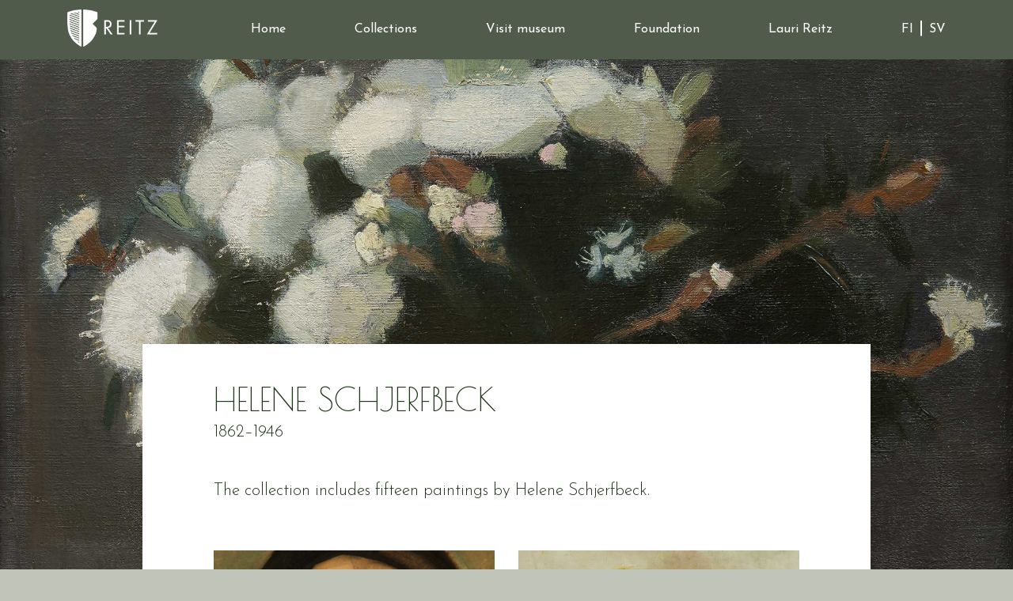

--- FILE ---
content_type: text/html; charset=UTF-8
request_url: https://reitz.fi/en/kokoelma/paintings/helene-schjerfbeck-en/
body_size: 4099
content:
<!doctype html>
<html lang="en">
<head>
<meta charset="utf-8">
<title>Helene Schjerfbeck &#183; Reitz</title>
<meta http-equiv="X-UA-Compatible" content="IE=edge">
<meta name="viewport" content="width=device-width, initial-scale=1.0, viewport-fit=cover, user-scalable=0">
<link rel="preconnect" href="https://fonts.googleapis.com">
<link rel="preconnect" href="https://fonts.gstatic.com" crossorigin>
<link href="https://fonts.googleapis.com/css2?family=Poiret+One&display=swap" rel="stylesheet">
<link href="https://fonts.googleapis.com/css2?family=Josefin+Sans:ital,wght@0,300;0,400;0,700;1,400&display=swap" rel="stylesheet">
<meta name='robots' content='index, follow, max-image-preview:large, max-snippet:-1, max-video-preview:-1' />
<link rel="alternate" href="https://reitz.fi/kokoelma/maalaukset/helene-schjerfbeck/" hreflang="fi" />
<link rel="alternate" href="https://reitz.fi/en/kokoelma/paintings/helene-schjerfbeck-en/" hreflang="en" />
<link rel="alternate" href="https://reitz.fi/sv/kokoelma/malningar/helene-schjerfbeck-sv/" hreflang="sv" />

	<!-- This site is optimized with the Yoast SEO plugin v26.1.1 - https://yoast.com/wordpress/plugins/seo/ -->
	<meta property="og:locale" content="en_US" />
	<meta property="og:locale:alternate" content="fi_FI" />
	<meta property="og:locale:alternate" content="sv_SE" />
	<meta property="og:type" content="article" />
	<meta property="og:title" content="Helene Schjerfbeck &#183; Reitz" />
	<meta property="og:url" content="https://reitz.fi/en/kokoelma/paintings/helene-schjerfbeck-en/" />
	<meta property="og:site_name" content="Reitz" />
	<meta property="og:image" content="https://reitz.fi/wp-content/uploads/V141-MU-HI.jpg" />
	<meta property="og:image:width" content="2200" />
	<meta property="og:image:height" content="1739" />
	<meta property="og:image:type" content="image/jpeg" />
	<meta name="twitter:card" content="summary_large_image" />
	<script type="application/ld+json" class="yoast-schema-graph">{"@context":"https://schema.org","@graph":[{"@type":"CollectionPage","@id":"https://reitz.fi/en/kokoelma/paintings/helene-schjerfbeck-en/","url":"https://reitz.fi/en/kokoelma/paintings/helene-schjerfbeck-en/","name":"Helene Schjerfbeck &#183; Reitz","isPartOf":{"@id":"https://reitz.fi/en/#website"},"primaryImageOfPage":{"@id":"https://reitz.fi/en/kokoelma/paintings/helene-schjerfbeck-en/#primaryimage"},"image":{"@id":"https://reitz.fi/en/kokoelma/paintings/helene-schjerfbeck-en/#primaryimage"},"thumbnailUrl":"https://reitz.fi/wp-content/uploads/maalaus_3_2-min.jpg","breadcrumb":{"@id":"https://reitz.fi/en/kokoelma/paintings/helene-schjerfbeck-en/#breadcrumb"},"inLanguage":"en-US"},{"@type":"ImageObject","inLanguage":"en-US","@id":"https://reitz.fi/en/kokoelma/paintings/helene-schjerfbeck-en/#primaryimage","url":"https://reitz.fi/wp-content/uploads/maalaus_3_2-min.jpg","contentUrl":"https://reitz.fi/wp-content/uploads/maalaus_3_2-min.jpg","width":800,"height":600},{"@type":"BreadcrumbList","@id":"https://reitz.fi/en/kokoelma/paintings/helene-schjerfbeck-en/#breadcrumb","itemListElement":[{"@type":"ListItem","position":1,"name":"Etusivu","item":"https://reitz.fi/en/"},{"@type":"ListItem","position":2,"name":"Paintings","item":"https://reitz.fi/en/kokoelma/paintings/"},{"@type":"ListItem","position":3,"name":"Helene Schjerfbeck"}]},{"@type":"WebSite","@id":"https://reitz.fi/en/#website","url":"https://reitz.fi/en/","name":"Reitz","description":"","publisher":{"@id":"https://reitz.fi/en/#organization"},"potentialAction":[{"@type":"SearchAction","target":{"@type":"EntryPoint","urlTemplate":"https://reitz.fi/en/?s={search_term_string}"},"query-input":{"@type":"PropertyValueSpecification","valueRequired":true,"valueName":"search_term_string"}}],"inLanguage":"en-US"},{"@type":"Organization","@id":"https://reitz.fi/en/#organization","name":"Lauri ja Lasse Reitzin säätiö","url":"https://reitz.fi/en/","logo":{"@type":"ImageObject","inLanguage":"en-US","@id":"https://reitz.fi/en/#/schema/logo/image/","url":"https://reitz.fi/wp-content/uploads/reitz-organization-logo.png","contentUrl":"https://reitz.fi/wp-content/uploads/reitz-organization-logo.png","width":696,"height":696,"caption":"Lauri ja Lasse Reitzin säätiö"},"image":{"@id":"https://reitz.fi/en/#/schema/logo/image/"}}]}</script>
	<!-- / Yoast SEO plugin. -->


<style id='classic-theme-styles-inline-css' type='text/css'>
/*! This file is auto-generated */
.wp-block-button__link{color:#fff;background-color:#32373c;border-radius:9999px;box-shadow:none;text-decoration:none;padding:calc(.667em + 2px) calc(1.333em + 2px);font-size:1.125em}.wp-block-file__button{background:#32373c;color:#fff;text-decoration:none}
</style>
<link rel='stylesheet' id='style-css' href='https://reitz.fi/wp-content/themes/reitz/style.css?ver=0.9.2' type='text/css' media='all' />
<script type="text/javascript" src="https://reitz.fi/wp-includes/js/jquery/jquery.min.js?ver=3.7.1" id="jquery-core-js"></script>
<script type="text/javascript" src="https://reitz.fi/wp-includes/js/jquery/jquery-migrate.min.js?ver=3.4.1" id="jquery-migrate-js"></script>
<script type="text/javascript" src="https://reitz.fi/wp-content/themes/reitz/assets/js/email.js?ver=0.9.2" id="email-js"></script>
<link rel="https://api.w.org/" href="https://reitz.fi/wp-json/" /><link rel="alternate" title="JSON" type="application/json" href="https://reitz.fi/wp-json/wp/v2/categories/198" /><link rel="EditURI" type="application/rsd+xml" title="RSD" href="https://reitz.fi/xmlrpc.php?rsd" />
<link rel="icon" href="https://reitz.fi/wp-content/uploads/reitz-favicon-300x300.png" sizes="32x32" />
<link rel="icon" href="https://reitz.fi/wp-content/uploads/reitz-favicon-300x300.png" sizes="192x192" />
<link rel="apple-touch-icon" href="https://reitz.fi/wp-content/uploads/reitz-favicon-300x300.png" />
<meta name="msapplication-TileImage" content="https://reitz.fi/wp-content/uploads/reitz-favicon-300x300.png" />
<style>@media (max-width:1300px),(max-height:1200px){h1,body:not(.archive) h2{font-size:46px !important} body.archive h2{font-size:34px !important} }@media (max-width:1213px),(max-height:1100px){h1,body:not(.archive) h2{font-size:44.8px !important} body.archive h2{font-size:33.3px !important} }@media (max-width:1125px),(max-height:1000px){h1,body:not(.archive) h2{font-size:43.5px !important} body.archive h2{font-size:32.5px !important} }@media (max-width:1038px),(max-height:900px){h1,body:not(.archive) h2{font-size:42.3px !important} body.archive h2{font-size:31.8px !important} }@media (max-width:951px),(max-height:801px){h1,body:not(.archive) h2{font-size:41px !important} body.archive h2{font-size:31px !important} }@media (max-width:863px),(max-height:701px){h1,body:not(.archive) h2{font-size:39.8px !important} body.archive h2{font-size:30.3px !important} }@media (max-width:776px),(max-height:601px){h1,body:not(.archive) h2{font-size:38.5px !important} body.archive h2{font-size:29.5px !important} }@media (max-width:688px),(max-height:501px){h1,body:not(.archive) h2{font-size:37.3px !important} body.archive h2{font-size:28.8px !important} }@media (max-width:601px),(max-height:401px){h1,body:not(.archive) h2{font-size:36px !important} body.archive h2{font-size:28px !important} }@media (max-width:601px),(max-height:401px){h1,body:not(.archive) h2{font-size:36px !important} body.archive h2{font-size:28px !important} }</style><style>@media (max-width:1300px){.artbox h3{font-size:24px !important} }@media (max-width:1188px){.artbox h3{font-size:23.3px !important} }@media (max-width:1075px){.artbox h3{font-size:22.5px !important} }@media (max-width:963px){.artbox h3{font-size:21.8px !important} }@media (max-width:851px){.artbox h3{font-size:21px !important} }@media (max-width:738px){.artbox h3{font-size:20.3px !important} }@media (max-width:626px){.artbox h3{font-size:19.5px !important} }@media (max-width:513px){.artbox h3{font-size:18.8px !important} }@media (max-width:401px){.artbox h3{font-size:18px !important} }@media (max-width:401px){.artbox h3{font-size:18px !important} }</style></head>
<body class="archive category category-helene-schjerfbeck-en category-198 wp-theme-reitz en-kokoelma-paintings-helene-schjerfbeck-en">
<script>
var colorChangeLimit = 88;
requestAnimationFrame(function t(){var e=document.querySelector("#wrapper").getBoundingClientRect().top,i=document.body.getAttribute("data-bgimg");"hide"!==i&&e<=colorChangeLimit&&document.body.setAttribute("data-bgimg","hide"),"show"!==i&&e>colorChangeLimit&&document.body.setAttribute("data-bgimg","show"),requestAnimationFrame(t)});
</script>
  	<div id="page-background-color" style="background-color:#363731"></div>
  	<div id="page-background" style="background-image:url(https://reitz.fi/wp-content/uploads/V141-MU-HI.jpg)"></div>
	<header id="top">
    <div class="container">
      <div class="row align-items-center">
        <div class="col-9 col-sm-4 col-sm-4 col-lg-2" id="col-logo">
          <a href="/en/"><img src="/wp-content/themes/reitz/assets/images/logo-white.png" alt="Reitz" class="img-fluid"></a>
        </div>
        <div class="col-3 col-sm-8 col-md-8 d-lg-none d-xl-none" id="col-mobilemenu">
          <p id="mobilemenu">
            <img id="burger" src="/wp-content/themes/reitz/assets/images/burger.svg" alt="MENU">
          </p>
        </div>
        <div class="col-12 col-sm-12 col-md-12 col-lg-10" id="col-menu">
          <div class="menubar">
            <nav>
<ul id="paavalikko" class="paavalikko"><li id="menu-item-1518" class="menu-item menu-item-type-post_type menu-item-object-page menu-item-home menu-item-1518"><a href="https://reitz.fi/en/">Home</a></li>
<li id="menu-item-1519" class="menu-item menu-item-type-post_type menu-item-object-page current_page_parent menu-item-1519"><a href="https://reitz.fi/en/collections/">Collections</a></li>
<li id="menu-item-2357" class="menu-item menu-item-type-post_type menu-item-object-page menu-item-2357"><a href="https://reitz.fi/en/visit-museum/">Visit museum</a></li>
<li id="menu-item-2356" class="menu-item menu-item-type-post_type menu-item-object-page menu-item-2356"><a href="https://reitz.fi/en/foundation/">Foundation</a></li>
<li id="menu-item-2355" class="menu-item menu-item-type-post_type menu-item-object-page menu-item-2355"><a href="https://reitz.fi/en/lauri-reitz-en/">Lauri Reitz</a></li>
<li class="lang">
  <a href="/">FI</a> | <a href="/sv/">SV</a>
</li>
</ul>            </nav>
          </div>
        </div>
      </div>
    </div>
	</header>
<div id="wrapper">
    <div class="container container-only">
        <div class="row row-description">
            <div class="col-md-12">
<h1>Helene Schjerfbeck</h1>
<p class="_years">1862–1946</p>
<p><strong>The collection includes fifteen paintings by Helene Schjerfbeck.</strong></p>

            </div>
        </div>
        <div class="row">





    <div class="col-md-6 col-sm-12 artbox"><div class="relative hoverbox"><a href="https://reitz.fi/en/paintings/girl-with-blue-ribbon/">
<img src="https://reitz.fi/wp-content/uploads/maalaus_3_2-min.jpg" class="img-fluid">

        <article class="absolute d-flex align-items-end justify-content-center text-center">
            <h3>Girl with Blue Ribbon</h3>
        </article>
    </a></div></div>





    <div class="col-md-6 col-sm-12 artbox"><div class="relative hoverbox"><a href="https://reitz.fi/en/paintings/lemons-in-a-wooden-bowl/">
<img src="https://reitz.fi/wp-content/uploads/maalaus_1_2-min.jpg" class="img-fluid">

        <article class="absolute d-flex align-items-end justify-content-center text-center">
            <h3>Lemons in a Wooden Bowl</h3>
        </article>
    </a></div></div>





    <div class="col-md-6 col-sm-12 artbox"><div class="relative hoverbox"><a href="https://reitz.fi/en/paintings/marsh-flowers/">
<img src="https://reitz.fi/wp-content/uploads/V141-MU-HI.jpg" class="img-fluid">

        <article class="absolute d-flex align-items-end justify-content-center text-center">
            <h3>Marsh Flowers</h3>
        </article>
    </a></div></div>





    <div class="col-md-6 col-sm-12 artbox"><div class="relative hoverbox"><a href="https://reitz.fi/en/paintings/self-portrait-in-black-dress/">
<img src="https://reitz.fi/wp-content/uploads/maalaus_5_2-min.jpg" class="img-fluid">

        <article class="absolute d-flex align-items-end justify-content-center text-center">
            <h3>Self-Portrait in Black Dress</h3>
        </article>
    </a></div></div>





    <div class="col-md-6 col-sm-12 artbox"><div class="relative hoverbox"><a href="https://reitz.fi/en/paintings/girl-from-california/">
<img src="https://reitz.fi/wp-content/uploads/kalifornialainen-uus.jpg" class="img-fluid">

        <article class="absolute d-flex align-items-end justify-content-center text-center">
            <h3>Girl from California</h3>
        </article>
    </a></div></div>





    <div class="col-md-6 col-sm-12 artbox"><div class="relative hoverbox"><a href="https://reitz.fi/en/paintings/camellias/">
<img src="https://reitz.fi/wp-content/uploads/maalaus_9_2-min.jpg" class="img-fluid">

        <article class="absolute d-flex align-items-end justify-content-center text-center">
            <h3>Camellias</h3>
        </article>
    </a></div></div>





    <div class="col-md-6 col-sm-12 artbox"><div class="relative hoverbox"><a href="https://reitz.fi/en/paintings/portrait-of-a-girl/">
<img src="https://reitz.fi/wp-content/uploads/maalaus_8_2-min.jpg" class="img-fluid">

        <article class="absolute d-flex align-items-end justify-content-center text-center">
            <h3>Portrait of a Girl</h3>
        </article>
    </a></div></div>





    <div class="col-md-6 col-sm-12 artbox"><div class="relative hoverbox"><a href="https://reitz.fi/en/paintings/the-fencer/">
<img src="https://reitz.fi/wp-content/uploads/maalaus_4_2-min.jpg" class="img-fluid">

        <article class="absolute d-flex align-items-end justify-content-center text-center">
            <h3>The Fencer</h3>
        </article>
    </a></div></div>





    <div class="col-md-6 col-sm-12 artbox"><div class="relative hoverbox"><a href="https://reitz.fi/en/paintings/girl-in-yellow/">
<img src="https://reitz.fi/wp-content/uploads/maalaus_6_2-min.jpg" class="img-fluid">

        <article class="absolute d-flex align-items-end justify-content-center text-center">
            <h3>Girl in Yellow Blouse</h3>
        </article>
    </a></div></div>





    <div class="col-md-6 col-sm-12 artbox"><div class="relative hoverbox"><a href="https://reitz.fi/en/paintings/by-the-cradle/">
<img src="https://reitz.fi/wp-content/uploads/maalaus_10_2-min.jpg" class="img-fluid">

        <article class="absolute d-flex align-items-end justify-content-center text-center">
            <h3>By the Cradle</h3>
        </article>
    </a></div></div>





    <div class="col-md-6 col-sm-12 artbox"><div class="relative hoverbox"><a href="https://reitz.fi/en/paintings/girl-on-a-red-sofa/">
<img src="https://reitz.fi/wp-content/uploads/maalaus_12-min.jpg" class="img-fluid">

        <article class="absolute d-flex align-items-end justify-content-center text-center">
            <h3>Girl on a Red Sofa</h3>
        </article>
    </a></div></div>





    <div class="col-md-6 col-sm-12 artbox"><div class="relative hoverbox"><a href="https://reitz.fi/en/paintings/still-life-2/">
<img src="https://reitz.fi/wp-content/uploads/maalaus_11_2-min.jpg" class="img-fluid">

        <article class="absolute d-flex align-items-end justify-content-center text-center">
            <h3>Still Life</h3>
        </article>
    </a></div></div>



        </div>
    </div>

</div>

<footer>
  <div class="container">
		<div class="row">
<div class="col-md-3 col-sm-6 footer-1"><p><img decoding="async" class="alignnone wp-image-2536 size-full" src="https://reitz.fi/wp-content/uploads/logo-dark.png" alt="" width="350" height="145" /></p>
<p>The Reitz Collection / Lauri and Lasse Reitz Foundation</p>
<p>Apollonkatu 23 B 64, 6th floor<br />
00100 Helsinki, Finland</p>
<p><a href="tel:+3589442501">+358 9 442 501</a><br />
<script type="text/javascript">printEmail('museo', 'reitz.fi', '');</script></p>
</div>
<div class="col-md-4 col-sm-6 footer-2"><p><strong>Opening hours<br />
</strong></p>
<p>The Museum is open on Wednesdays from 15 to 18 and on Sundays from 12 to 16. The museum is open to groups by appointment.</p>
<p>Free admission. Free guided tours in Finnish on Wednesdays at 15.30 and Sundays at 12.30 and 14.30.</p>
</div>
<div class="col-md-3 col-sm-6 footer-3"><p><strong>Follow us</strong></p>
<ul>
<li><a href="https://www.facebook.com/profile.php?id=100076321216031" target="_blank" rel="noopener">Facebook</a></li>
<li><a href="https://www.instagram.com/reitzinsaationkokoelmat/" target="_blank" rel="noopener">Instagram</a></li>
</ul>
</div>
<div class="col-md-2 col-sm-6 footer-4"><p><a href="https://www.smallartmuseumshelsinki.fi/en/" target="_blank" rel="noopener"><img decoding="async" class="alignnone size-full wp-image-1514" src="https://reitz.fi/wp-content/uploads/sam_logo_big.jpg" alt="" width="250" height="89" /></a></p>
</div>
		</div>
  </div>
</footer>
<script type="speculationrules">
{"prefetch":[{"source":"document","where":{"and":[{"href_matches":"\/*"},{"not":{"href_matches":["\/wp-*.php","\/wp-admin\/*","\/wp-content\/uploads\/*","\/wp-content\/*","\/wp-content\/plugins\/*","\/wp-content\/themes\/reitz\/*","\/*\\?(.+)"]}},{"not":{"selector_matches":"a[rel~=\"nofollow\"]"}},{"not":{"selector_matches":".no-prefetch, .no-prefetch a"}}]},"eagerness":"conservative"}]}
</script>
<script type="text/javascript" src="https://reitz.fi/wp-content/themes/reitz/assets/js/scripts.js?ver=0.9.2" id="scripts-js"></script>
</body>
</html>

--- FILE ---
content_type: application/javascript
request_url: https://reitz.fi/wp-content/themes/reitz/assets/js/email.js?ver=0.9.2
body_size: 137
content:
function printEmail(prefix, domain) {
    var at    = "@";
    //document.write("<a href=\"mailto:"+prefix+""+at+""+domain+"\">"+prefix+""+at+""+domain+"</a>");

    var scripts = document.getElementsByTagName("script");
    var thisScript = scripts[scripts.length - 1];

    const span = document.createElement("span");
    span.innerHTML = "<a href=\"mailto:"+prefix+""+at+""+domain+"\">"+prefix+""+at+""+domain+"</a>";

    thisScript.before(span);
}


--- FILE ---
content_type: image/svg+xml
request_url: https://reitz.fi/wp-content/themes/reitz/assets/images/burger.svg
body_size: 155
content:
<svg xmlns="http://www.w3.org/2000/svg" width="34" height="24" viewBox="0 0 34 24">
  <g id="mobiilinavi" transform="translate(2 2)">
    <line id="Line_28" data-name="Line 28" x2="30" fill="none" stroke="#ffffff" stroke-linecap="round" stroke-width="4"/>
    <line id="Line_29" data-name="Line 29" x2="30" transform="translate(0 10)" fill="none" stroke="#ffffff" stroke-linecap="round" stroke-width="4"/>
    <line id="Line_30" data-name="Line 30" x2="30" transform="translate(0 20)" fill="none" stroke="#ffffff" stroke-linecap="round" stroke-width="4"/>
  </g>
</svg>
